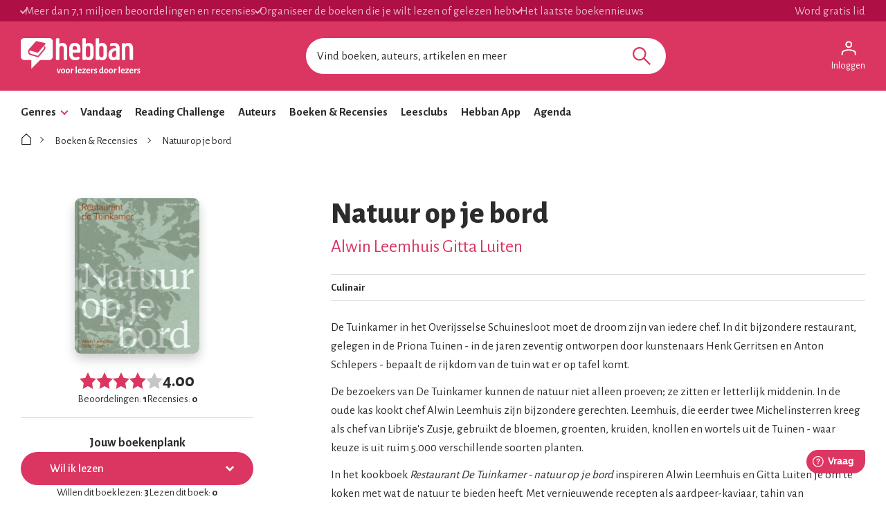

--- FILE ---
content_type: text/html; charset=utf-8
request_url: https://www.hebban.nl/boek/restaurant-de-tuinkamer-alwin-leemhuis
body_size: 77444
content:
<!DOCTYPE html>
<html lang="nl">
	<head prefix="og: http://ogp.me/ns# fb: http://ogp.me/ns/fb# books: http://ogp.me/ns/books#">

		<!-- site information -->
		<meta http-equiv="Content-Type" content="text/html; charset=UTF-8" />

		<!-- app id -->
		<meta name="apple-itunes-app" content="app-id=1053202947" />
		<meta name="google-play-app" content="app-id=nl.dtt.hebban" />

		<!-- facebook -->
		<meta property="fb:app_id" content="429380903860973" />
		<meta property="og:type" content="website" />

			<link rel="canonical" href="https://www.hebban.nl/boek/restaurant-de-tuinkamer-alwin-leemhuis">
<title>Natuur op je bord van Alwin Leemhuis Gitta Luiten </title>
				<meta name="description" content="De Tuinkamer in het Overijsselse Schuinesloot moet de droom zijn van iedere chef. In dit bijzondere restaurant, gelegen in de Priona Tuinen - in de jaren z" />
					<meta property="og:url" content="https://www.hebban.nl/boek/restaurant-de-tuinkamer-alwin-leemhuis">
					<meta property="og:title" content="Natuur op je bord van Alwin Leemhuis Gitta Luiten ">
					<meta property="og:description" content="De Tuinkamer in het Overijsselse Schuinesloot moet de droom zijn van iedere chef. In dit bijzondere restaurant, gelegen in de Priona Tuinen - in de jaren z">
					<meta property="og:image" content="https://static.hebban.nl/covers/00000993/normal/9789464041415.jpeg">
					<meta property="og:image:width" content="721">
					<meta property="og:image:height" content="900">
					<meta property="twitter:card" content="summary">
					<meta property="twitter:title" content="Natuur op je bord van Alwin Leemhuis Gitta Luiten ">
					<meta property="twitter:description" content="De Tuinkamer in het Overijsselse Schuinesloot moet de droom zijn van iedere chef. In dit bijzondere restaurant, gelegen in de Priona Tuinen - in de jaren z">
					<meta property="twitter:image:src" content="https://static.hebban.nl/covers/00000993/normal/9789464041415.jpeg">
	<script type="application/ld+json" data-json-ld-for-pagemetadata>
	{"@context":"http:\/\/schema.org\/","@type":"Book","@id":"https:\/\/www.hebban.nl\/boek\/restaurant-de-tuinkamer-alwin-leemhuis","url":"https:\/\/www.hebban.nl\/boek\/restaurant-de-tuinkamer-alwin-leemhuis","name":"Natuur op je bord","author":{"@type":"Person","name":"Alwin Leemhuis "},"workExample":{"@type":"Book","@id":"https:\/\/www.hebban.nl\/boek\/restaurant-de-tuinkamer-alwin-leemhuis","url":"https:\/\/www.hebban.nl\/boek\/restaurant-de-tuinkamer-alwin-leemhuis","isbn":"9789464041415"},"aggregateRating":{"@type":"AggregateRating","ratingValue":"4","reviewCount":"0","ratingCount":"1"}}</script><script type="application/ld+json" data-json-ld-for-pagemetadata>
	{"@context":"http:\/\/schema.org\/","@type":"BreadcrumbList","itemListElement":[{"@type":"ListItem","name":"Hebban","position":1,"item":"https:\/\/www.hebban.nl\/"},{"@type":"ListItem","name":"Boeken en Recensies","position":2,"item":"https:\/\/www.hebban.nl\/boeken"},{"@type":"ListItem","name":"Natuur op je bord","position":3,"item":"https:\/\/www.hebban.nl\/boek\/restaurant-de-tuinkamer-alwin-leemhuis"}]}</script>
		<link rel="apple-touch-icon-precomposed" sizes="152x152" href="https://www.hebban.nl/style/img/apple/apple-touch-icon-152x152.png">
		<link rel="apple-touch-icon-precomposed" sizes="144x144" href="https://www.hebban.nl/style/img/apple/apple-touch-icon-144x144.png">
		<link rel="apple-touch-icon-precomposed" sizes="120x120" href="https://www.hebban.nl/style/img/apple/apple-touch-icon-120x120.png">
		<link rel="apple-touch-icon-precomposed" sizes="114x114" href="https://www.hebban.nl/style/img/apple/apple-touch-icon-114x114.png">
		<link rel="apple-touch-icon-precomposed" sizes="76x76" href="https://www.hebban.nl/style/img/apple/apple-touch-icon-76x76.png">
		<link rel="apple-touch-icon-precomposed" sizes="72x72" href="https://www.hebban.nl/style/img/apple/apple-touch-icon-72x72.png">
		<link rel="apple-touch-icon-precomposed" sizes="57x57" href="https://www.hebban.nl/style/img/apple/apple-touch-icon-57x57.png">
		<link rel="apple-touch-icon-precomposed" href="https://www.hebban.nl/style/img/apple/apple-touch-icon-152x152.png">

		<!-- AJAX crawling -->
		
		<!-- canonical url -->
		
		<!-- Load font awesome -->
		<link href="https://netdna.bootstrapcdn.com/font-awesome/4.6.0/css/font-awesome.css" rel="stylesheet">

		<!-- load stylesheets -->
		<link href="https://www.hebban.nl/style/css/main.css?v=152" media="screen" rel="stylesheet" >

		<meta name="viewport" content="width=device-width, initial-scale=1, maximum-scale=1" />

		<!-- jquery skin -->
		<link type="text/css" href="https://static.hebban.nl/vendor/jquery_ui/css/ui-hebban/jquery-ui-1.10.4.custom.css" rel="stylesheet" media="screen" />
		<!-- Other dynamic CSS assets -->
					<link type="text/css" href="https://www.hebban.nl/vendor/swiper/swiper-bundle.min.css" rel="stylesheet" media="screen" />		
		<!-- Other  assets -->
       

		
		

					<!-- Google Tag Manager -->
			<script>(function(w,d,s,l,i){w[l]=w[l]||[];w[l].push({'gtm.start':
			new Date().getTime(),event:'gtm.js'});var f=d.getElementsByTagName(s)[0],
			j=d.createElement(s),dl=l!='dataLayer'?'&l='+l:'';j.async=true;j.src=
			'https://www.googletagmanager.com/gtm.js?id='+i+dl;f.parentNode.insertBefore(j,f);
			})(window,document,'script','dataLayer','GTM-MQ6GNFX');</script>
			<!-- End Google Tag Manager -->
		
		<!--{{webads}}-->

		<!-- Google Analtics event catcher -->
		<script>window.ga = window.ga || function(){

		};</script>

		<!-- Simple Analtics event catcher -->
		<script>window.sa_event = window.sa_event || function(event){
			sa_event.q ? sa_event.q.push(event) : sa_event.q=[event];
		};</script>
	</head>


	<body class=" yf" style="" data-use="Menu">

					<!-- Google Tag Manager (noscript) -->
			<noscript><iframe src="https://www.googletagmanager.com/ns.html?id=GTM-MQ6GNFX"
			height="0" width="0" style="display:none;visibility:hidden"></iframe></noscript>
			<!-- End Google Tag Manager (noscript) -->
		
			<div class="yf" data-use="Chatbox"></div>
			<div class="header-banner header-index">
	<div class="header-contain">
		<div class="header-banner__items">
			<span class="header-banner__item header-banner__item--highlite">Meer dan 7,1 miljoen beoordelingen en recensies</span>
			<span class="header-banner__item header-banner__item--highlite">Organiseer de boeken die je wilt lezen of gelezen hebt</span>
			<span class="header-banner__item header-banner__item--highlite">Het laatste boekennieuws</span>
			<a href="https://www.hebban.nl/profile/signup"  class="header-banner__item header-banner__item--donate">Word gratis lid</a>
					</div>
	</div>
</div>

<div class="header-main header-index" >
	<div class="header-contain ">
		<div class="header-main__container">
			<div class="header-main__toggle yf-menu-toggle">
				<svg class="header-main__toggle__icon" xmlns="http://www.w3.org/2000/svg" viewBox="0 0 48 48" height="48" width="48"><path d="M6 36v-3h36v3Zm0-10.5v-3h36v3ZM6 15v-3h36v3Z"/></svg>
			</div>
			<a href="https://www.hebban.nl/" title="Home" class="header-main__logo">
				<img src="https://www.hebban.nl/style/img/logo_hebban_payoff.svg" alt="Hebban" class="hidden-sm-down md:show"><img src="https://www.hebban.nl/style/img/logo_mobile.png" alt="Hebban" class="hidden-md-up md:hidden">
			</a>

			<div class="header-main__search">
				 <div class="yf header-search" data-use="Suggest2" data-template="suggestion" data-url="https://www.hebban.nl/Select/suggest?query={{query}}">


					 <script type="text/html" class="yf" name="suggestion">
						<div class="yf-suggestion header-search__result">
							<span class="yf-go">{{suggestion}}</span>
							<svg version="1.1" width="14" height="14" viewBox="0 0 24 24" class="yf-use header-search__result__use">
								<path  d="M 22.038911,24 2.801556,4.762646 V 22.412451 H 0 V 0 H 22.412451 V 2.801556 H 4.762646 L 24,22.038911 Z"></path>
							</svg>
						</div>
					</script>


					 <form class="yf-form" method="GET" action="https://www.hebban.nl/Search" autocomplete="off">
						<input class="yf-query header-search__input" type="text" name="q" value="" placeholder="Vind boeken, auteurs, artikelen en meer" autocomplete="off">
						<button class="yf-search header-search__button clickable">
							<svg version="1.1" viewBox="0 0 24 24" class="header-search__button__svg">
								<path  d="M 22.447059,24 14.57647,16.129412 c -0.705882,0.611765 -1.529412,1.088235 -2.470588,1.429411 -0.941176,0.341177 -1.941176,0.511765 -2.9999996,0.511765 -2.5411766,0 -4.6941177,-0.882353 -6.4588236,-2.647059 C 0.88235297,13.658823 0,11.529411 0,9.0352941 0,6.5411767 0.88235297,4.4117647 2.6470588,2.6470588 4.4117647,0.88235297 6.5529409,0 9.0705883,0 c 2.4941177,0 4.6176467,0.88235297 6.3705877,2.6470588 1.752941,1.7647059 2.629412,3.8941179 2.629412,6.3882353 0,1.0117649 -0.164706,1.9882359 -0.494118,2.9294119 -0.329412,0.941176 -0.823529,1.823529 -1.482352,2.647059 L 24,22.447059 Z M 9.0705883,15.952941 c 1.9058827,0 3.5294117,-0.67647 4.8705877,-2.029412 1.341177,-1.352941 2.011765,-2.982353 2.011765,-4.8882349 0,-1.9058823 -0.670588,-3.5352939 -2.011765,-4.8882353 C 12.6,2.7941176 10.976471,2.117647 9.0705883,2.117647 c -1.9294116,0 -3.5705881,0.6764706 -4.9235295,2.0294118 -1.3529412,1.3529414 -2.0294118,2.982353 -2.0294118,4.8882353 0,1.9058819 0.6764706,3.5352939 2.0294118,4.8882349 1.3529414,1.352942 2.9941179,2.029412 4.9235295,2.029412 z"></path>
							</svg>
						</button>
					</form>


					<span class="yf-clear header-search__close" style="display: none;">
						<span class="header-search__close__icon">&times;</span>
					</span>

					<div class=" header-search__results yf-suggestions" style="display: none;">
						<div class="header-search__scroll yf-mount"></div>
					</div>

				</div>
			</div>
			<div class="header-main__account">
				<div class="header-account">
						<a href="https://www.hebban.nl/Auth/login?redirect_url=https%3A%2F%2Fwww.hebban.nl%2Fmijnhebban" class="header-account__my header-account__my--login">
		<svg version="1.1" viewBox="0 0 24 24" class="header-account__my__icon">
			<path d="M15.711,4.775c-0.908-0.908-2.075-1.361-3.502-1.361S9.615,3.868,8.708,4.775C7.799,5.684,7.346,6.85,7.346,8.277c0,1.427,0.454,2.593,1.362,3.501c0.908,0.908,2.075,1.362,3.501,1.362s2.594-0.454,3.502-1.362c0.907-0.908,1.362-2.075,1.362-3.501C17.073,6.85,16.619,5.684,15.711,4.775z M14.3,10.368c-0.552,0.551-1.247,0.827-2.091,0.827c-0.843,0-1.54-0.275-2.091-0.827C9.566,9.817,9.291,9.12,9.291,8.277c0-0.843,0.275-1.54,0.827-2.091c0.551-0.551,1.248-0.827,2.091-0.827c0.844,0,1.539,0.276,2.091,0.827c0.553,0.551,0.827,1.248,0.827,2.091C15.127,9.12,14.852,9.817,14.3,10.368z"/>
			<path d="M21.968,18.393c-0.41-0.583-0.95-1.026-1.619-1.329c-1.449-0.627-2.832-1.107-4.15-1.442c-1.319-0.336-2.649-0.503-3.989-0.503c-1.34,0-2.675,0.162-4.004,0.486c-1.33,0.325-2.719,0.812-4.167,1.459C3.39,17.366,2.861,17.81,2.45,18.393c-0.411,0.584-0.616,1.286-0.616,2.108v3.048h1.945v-3.048c0-0.346,0.098-0.677,0.292-0.988c0.194-0.313,0.443-0.547,0.746-0.696c1.362-0.672,2.626-1.129,3.794-1.379c1.167-0.25,2.367-0.374,3.599-0.374c1.232,0,2.421,0.124,3.566,0.373c1.146,0.249,2.411,0.708,3.794,1.378c0.303,0.151,0.557,0.383,0.764,0.697c0.204,0.313,0.307,0.644,0.307,0.989v3.048h1.944v-3.048C22.584,19.679,22.38,18.977,21.968,18.393z"/>
		</svg>
		<div class="header-account__my__text">Inloggen</div>
	</a>

	<div class="yf" data-use="gtm.Event" data-name="page.view" data-data="{&quot;user.uid&quot;:null,&quot;user.signed_in&quot;:false}"></div>

				</div>
			</div>
		</div>
	</div>
</div>
<div class="header-nav header-index">
	<div class="header-nav__overlay yf-menu-overlay" style="display: none;"></div>
	<div class="header-nav__container yf-menu-container" style="">
		<div class="header-nav__close yf-menu-close" >
			<span class="header-nav__close__icon">&times;</span>
		</div>
		<nav class="header-nav__menu">
			<ul class="header-nav__list">
				<li class="header-nav__list__item yf-menu-section" >
					<a href="#" title="Alle elementen" class="header-nav__list__link">Genres</a>
					<span class="header-nav__list__expand clickable">
						<i class="header-nav__list__expand__icon " y-name="collapsed"></i>
					</span>
					<ul class="header-nav__list header-nav__list--depth-1 yf-menu-items" y-name="items" style="display:none;">
						<li class="header-nav__list__item">
							<a href="https://www.hebban.nl/boeken?filter=genregroup[]=5" title="Literatuur &  romans" class="header-nav__link">Literatuur &  romans</a>
						</li>
						<li class="header-nav__list__item">
							<a href="https://www.hebban.nl/boeken?filter=genregroup[]=1" title="Thrillers & Spanning" class="header-nav__link">Thrillers & Spanning</a>
						</li>
						<li class="header-nav__list__item">
							<a href="https://www.hebban.nl/boeken?filter=genregroup[]=17" title="Feelgood" class="header-nav__link">Feelgood</a>
						</li>
						<li class="header-nav__list__item">
							<a href="https://www.hebban.nl/boeken?filter=genregroup[]=6" title="Fantasy & SF" class="header-nav__link">Fantasy & SF</a>
						</li>
						<li class="header-nav__list__item">
							<a href="https://www.hebban.nl/boeken?filter=genregroup[]=4" title="Young Adult" class="header-nav__link">Young Adult</a>
						</li>
						<li class="header-nav__list__item">
							<a href="https://www.hebban.nl/boeken?filter=genregroup[]=7" title="Junior" class="header-nav__link">Junior</a>
						</li>
						<li class="header-nav__list__item">
							<a href="https://www.hebban.nl/boeken?filter=genregroup[]=15" title="Non-Fictie" class="header-nav__link">Non-Fictie</a>
						</li>
						<li class="header-nav__list__item">
							<a href="https://www.hebban.nl/boeken?filter=genregroup[]=8" title="Culinair" class="header-nav__link">Culinair</a>
						</li>
					</ul>
				</li>

				

				<li class="header-nav__list__item">
					<a href="https://www.hebban.nl/vandaag" title="Vandaar" class="header-nav__list__link">Vandaag</a>
				</li>
				<li class="header-nav__list__item">
					<a href="https://www.hebban.nl/challenge" title="Reading Challenge" class="header-nav__list__link">Reading Challenge</a>
				</li>
				<li class="header-nav__list__item">
					<a href="https://www.hebban.nl/auteurs" title="Auteurs" class="header-nav__list__link">Auteurs</a>
				</li>
				<li class="header-nav__list__item">
					<a href="https://www.hebban.nl/boeken" title="Boeken & Recensies" class="header-nav__list__link">Boeken & Recensies</a>
				</li>
				<li class="header-nav__list__item">
					<a href="https://www.hebban.nl/leesclubs" title="Leesclubs" class="header-nav__list__link">Leesclubs</a>
				</li>
				<li class="header-nav__list__item">
					<a href="https://www.hebban.nl/app" title="Hebban App" class="header-nav__list__link">Hebban App</a>
				</li>
				<li class="header-nav__list__item">
					<a href="https://www.hebban.nl/agenda" title="Agenda" class="header-nav__list__link">Agenda</a>
				</li>
			</ul>
		</nav>
	</div>
</div>

	

	<div class="content-row">
				
		

<div class="yf" data-use="gtm.Event" data-name="work.view" data-data="{&quot;work.title&quot;:&quot;Natuur op je bord&quot;,&quot;work.author&quot;:&quot;Alwin Leemhuis Gitta Luiten &quot;,&quot;work.genres&quot;:[&quot;Culinair&quot;],&quot;work.rating_avg&quot;:&quot;4&quot;,&quot;work.rating_sum&quot;:&quot;1&quot;,&quot;work.reviews&quot;:&quot;0&quot;,&quot;work.reading&quot;:&quot;0&quot;,&quot;work.to_read&quot;:&quot;3&quot;,&quot;work.read&quot;:&quot;1&quot;}"></div>

<!-- icons -->
<div hidden>	
	<svg>
		<defs>
			<symbol id="icon-comment" viewBox="0 0 24 24">
				<path d="m 19.540575,18.023324 0.54041,-0.887682 c 0.918101,-1.50785 1.416303,-3.281306 1.416303,-5.135627 0,-5.4290913 -4.355592,-9.816834 -9.507084,-9.816834 -5.1515361,0 -9.5070259,4.3877427 -9.5070259,9.816834 0,5.429047 4.3554898,9.816804 9.5070259,9.816804 1.751697,0 3.395341,-0.490051 4.964175,-1.456327 l 0.887972,-0.546814 2.669885,0.942115 z m 4.139894,5.12509 c 0.07539,0.23229 0,0.464581 -0.150931,0.619296 -0.07539,0.07743 -0.226178,0.15486 -0.377108,0.15486 H 22.926252 L 18.099239,22.219398 C 16.213698,23.380704 14.177373,24 11.990204,24 5.5794527,24 0.3,18.580617 0.3,12.000015 0.3,5.4193685 5.5794527,0 11.990204,0 c 6.410751,0 11.690265,5.4193685 11.690265,12.000015 0,2.245168 -0.603432,4.412849 -1.734756,6.271027 z"/>
			</symbol>
			<symbol id="icon-like" viewBox="0 0 24 24">
				<path d="m 23.989812,10.992997 c 0,0 0.355324,-3.0082867 -3.130948,-3.3524721 v 0 c -0.936141,0 -5.027829,0 -6.137532,-0.00133 0.22686,-1.2086508 0.266493,-3.0603145 -0.122997,-5.0974114 l -1.981612,0.5229483 c 0.520685,2.7254675 -0.814512,6.5728724 -0.814512,6.5728724 l 1.575724,0.00133 v 0 c 1.559324,0.00133 6.544788,0.00133 7.480929,0.00133 0.118897,0 0.460555,0.068037 0.732514,0.2708125 0.210461,0.1574183 0.400422,0.4015493 0.35669,0.9111573 h 0.0014 v 0 h -0.0014 l -0.0027,0.01067 c -0.041,0.42823 -0.244627,0.635008 -0.453721,0.765745 -0.25556,0.158752 -0.517953,0.193438 -0.49062,0.19077 l -3.864828,0.380204 3.55597,1.530157 c 0.400422,0.173427 1.027705,0.433567 0.825444,1.057903 -0.07106,0.217451 -0.911542,0.474923 -0.911542,0.474923 l -0.271959,1.917032 c -0.0027,0.0027 -0.0027,0.004 -0.0027,0.004 0,0 -0.0014,-0.0013 -0.0027,-0.0013 0.01367,0.0067 0.49062,0.149414 0.444155,0.81644 -0.03417,0.504271 -0.813145,0.545627 -0.829544,0.545627 -0.0068,0 -0.0082,0 -0.0096,0 0,0 0.0027,0 0.0041,0.0013 0.0014,0 0.0014,0 0.0041,0 0.0014,0 0.0027,0 0.0027,0 0,0 0,0.0027 0,0.008 v -0.008 l -0.509752,1.883681 c -0.0041,0.0053 -0.0055,0.008 -0.0055,0.008 0.01367,0.008 0.445521,0.51361 0.36079,0.807101 -0.22686,0.776418 -0.638216,0.765746 -1.097403,0.768414 v 0 c -0.363524,0.0027 -8.313207,-0.01734 -9.8738975,0.01334 C 7.530129,22.021591 6.3917267,21.798802 5.3612881,21.211819 L 3.8197302,20.332679 V 21.99891 H 2.0499441 V 9.6522748 H 3.8183625 V 12.743272 L 5.3640204,11.85346 v 0 C 6.4012921,11.257139 7.6572245,10.160548 8.7163623,8.9438934 9.764567,7.7405788 10.743074,6.2757901 11.066965,4.9083872 v 0 0 c 0.177662,-0.748403 0.362157,-1.8263167 0.441421,-2.6000667 v 0 c 0.0041,-0.038688 0.322525,-0.3054978 0.401789,-0.3068319 v 0 0 c 0.07517,-0.00133 0.180395,0.022679 0.315692,0.1707586 0.148962,0.1627543 0.307491,0.4549116 0.390856,0.8924806 L 14.632501,2.6978636 C 14.379675,1.3811546 13.481799,-0.02760397 11.874643,4.1111922e-4 v 0 c 0,0 0,0 0,0 v 0 0 C 10.728041,0.02175594 9.595105,0.88622141 9.4693751,2.1068787 v 0.00133 0 c -0.071065,0.6843684 -0.2405268,1.679571 -0.3990558,2.350599 v 0 C 8.8571251,5.3592966 8.1314449,6.5279259 7.1543049,7.6498633 6.7169835,8.1528008 6.2550627,8.6090464 5.8068083,9.0092619 5.6400795,8.3302296 5.0988943,7.6511973 4.1791527,7.6511973 H 1.6891539 C 0.56988446,7.6511973 0,8.6570723 0,9.4468309 V 22.203032 C 0,22.995459 0.57125109,24 1.6891539,24 h 2.4899988 c 0.5329855,0 0.9375078,-0.232125 1.2190334,-0.5563 1.1165362,0.425563 2.2795378,0.576311 3.4603056,0.553632 1.5319913,-0.02935 9.4762083,-0.01067 9.8479313,-0.01334 h 0.0014 c 1.190334,-0.008 2.425767,-0.612329 2.994285,-2.050437 v 0 c 0.302025,-0.765746 0.204994,-1.420765 -0.0287,-1.941045 0.464654,-0.3095 0.897875,-0.789759 1.089203,-1.544832 v 0 c 0.187228,-0.737731 0.04783,-1.339388 -0.202261,-1.816978 0.464654,-0.334847 0.784445,-0.789759 0.941608,-1.370071 0.394956,-1.460787 -0.459188,-2.231868 -0.501553,-2.285231 0.487886,-0.42823 0.910175,-1.064573 0.989439,-1.9824 z"/>
			</symbol>
			<symbol id="icon-like-full" viewBox="0 0 24 24">
				<path d="m 23.989812,10.992997 c 0,0 0.355324,-3.0082867 -3.130948,-3.3524721 v 0 c -0.936141,0 -5.027829,0 -6.137532,-0.00133 0.22686,-1.2086508 0.300659,-2.9042344 -0.08883,-4.9413313 l -1e-6,0 C 14.379675,1.3811546 13.481799,-0.02760397 11.874643,4.1111922e-4 v 0 0 0 0 C 10.728041,0.02175594 9.595105,0.88622141 9.4693751,2.1068787 v 0.00133 0 c -0.071065,0.6843684 -0.2405268,1.679571 -0.3990558,2.350599 v 0 C 8.8571251,5.3592966 8.1314449,6.5279259 7.1543049,7.6498633 6.7169835,8.1528008 6.2550627,8.6090464 5.8068083,9.0092619 5.6400795,8.3302296 5.0988943,7.6511973 4.1791527,7.6511973 H 1.6891539 C 0.56988446,7.6511973 0,8.6570723 0,9.4468309 V 22.203032 C 0,22.995459 0.57125109,24 1.6891539,24 h 2.4899988 c 0.5329855,0 0.9375078,-0.232125 1.2190334,-0.5563 1.1165362,0.425563 2.2795378,0.576311 3.4603056,0.553632 1.5319913,-0.02935 9.4762083,-0.01067 9.8479313,-0.01334 h 0.0014 c 1.190334,-0.008 2.425767,-0.612329 2.994285,-2.050437 v 0 c 0.302025,-0.765746 0.204994,-1.420765 -0.0287,-1.941045 0.464654,-0.3095 0.897875,-0.789759 1.089203,-1.544832 v 0 c 0.187228,-0.737731 0.04783,-1.339388 -0.202261,-1.816978 0.464654,-0.334847 0.784445,-0.789759 0.941608,-1.370071 0.394956,-1.460787 -0.459188,-2.231868 -0.501553,-2.285231 0.487886,-0.42823 0.910175,-1.064573 0.989439,-1.9824 z"/>
			</symbol>
			<symbol id="icon-star" viewBox="0 0 24 24">
				<path d="M 11.999982,19.900282 4.5835926,24 6.0000056,15.316728 0,9.167174 8.2917929,7.9002985 11.999982,0 15.708247,7.9002985 24,9.167174 17.999991,15.316728 19.416404,24 Z" />
			</symbol>			
			<symbol id="icon-star-half" viewBox="0 0 24 24">
				<<path d="M24,9.167L15.708,7.9L12,0L8.292,7.9L0,9.167l6,6.149L4.583,24L12,19.9l7.416,4.1L18,15.316L24,9.167z M18.097,22.128l-5.613-3.104L12,18.756V2.352l2.804,5.974l0.227,0.484l0.527,0.081l6.369,0.972l-4.642,4.756l-0.354,0.36 l0.082,0.498L18.097,22.128z"/>
			</symbol>			
			<symbol id="icon-check" viewBox="0 0 24 24">
				<path d="M 0,13.373 3.3201306,9.918 8.2259065,15.063 20.692769,2 24,5.461 8.2229297,22 Z"/>
			</symbol>
			<symbol id="icon-arrow-down" viewBox="0 0 24 24">
				<path d="M 12,12.983 20.483,4.5 24,8.017 12,20.017 0,8.017 3.517,4.5 Z"/>
			</symbol>				
			<symbol id="icon-arrow-right" viewBox="0 0 24 24">
				<path d="M 12.7245,12 4.2415,3.517 7.7585,0 l 12,12 -12,12 -3.517,-3.517 z"/>
			</symbol>				
			<symbol id="icon-arrow-left" viewBox="0 0 24 24">
				<path d="M 11.2755,12 19.7585,3.517 16.2415,0 l -12,12 12,12 3.517,-3.517 z"/>
			</symbol>				
			<symbol id="icon-home" viewBox="0 0 24 24">
				<path d="M 11.998806,0 11.509254,0.44685991 2,9.091788 V 24 H 22 V 9.091788 C 18.376428,5.795152 15.569051,3.2447797 11.998806,0 Z m 0,1.9951691 c 2.892888,2.6295085 5.532899,5.0278032 8.534926,7.7560394 V 22.51691 H 3.4662688 V 9.7512085 Z"/>
			</symbol>				
			<symbol id="icon-circle-checked" viewBox="0 0 24 24">
				<path d="M 10.26557,17.569918 18.556992,9.2784959 16.695652,7.4171563 10.26557,13.847239 7.1351351,10.716804 5.3019976,12.578143 Z M 11.985899,24 Q 9.5041128,24 7.3184489,23.06933 5.132785,22.13866 3.4970623,20.502938 1.8613396,18.867215 0.9306698,16.681551 0,14.495887 0,12.014101 0,9.5041128 0.9306698,7.3184489 1.8613396,5.132785 3.4970623,3.5111633 5.132785,1.8895417 7.3184489,0.94477086 9.5041128,0 11.985899,0 14.495887,0 16.681551,0.94477086 18.867215,1.8895417 20.488837,3.5111633 22.110458,5.132785 23.055229,7.3184489 24,9.5041128 24,12.014101 q 0,2.481786 -0.944771,4.66745 -0.944771,2.185664 -2.566392,3.821387 Q 18.867215,22.13866 16.681551,23.06933 14.495887,24 11.985899,24 Z m 0,-2.650999 q 3.891892,0 6.613396,-2.721504 2.721504,-2.721504 2.721504,-6.613396 0,-3.8918918 -2.721504,-6.6133959 -2.721504,-2.7215042 -6.613396,-2.7215042 -3.8918919,0 -6.6133961,2.7215042 -2.7215041,2.7215041 -2.7215041,6.6133959 0,3.891892 2.7215041,6.613396 2.7215042,2.721504 6.6133961,2.721504 z m 0,-9.3349 z"/>
			</symbol>				
			<symbol id="icon-circle" viewBox="0 0 24 24">
				<path d="M 11.985899,24 C 10.331375,24 8.7755582,23.689777 7.3184489,23.06933 5.8613396,22.448883 4.5875441,21.593419 3.4970623,20.502938 2.4065805,19.412456 1.5511163,18.13866 0.9306698,16.681551 0.31022327,15.224442 0,13.668625 0,12.014101 0,10.340776 0.31022327,8.7755582 0.9306698,7.3184489 1.5511163,5.8613396 2.4065805,4.5922444 3.4970623,3.5111633 4.5875441,2.4300822 5.8613396,1.5746181 7.3184489,0.94477086 8.7755582,0.31492362 10.331375,0 11.985899,0 c 1.673325,0 3.238543,0.31492362 4.695652,0.94477086 1.457109,0.62984724 2.726205,1.48531134 3.807286,2.56639244 1.081081,1.0810811 1.936545,2.3501763 2.566392,3.8072856 C 23.685076,8.7755582 24,10.340776 24,12.014101 c 0,1.654524 -0.314924,3.210341 -0.944771,4.66745 -0.629847,1.457109 -1.485311,2.730905 -2.566392,3.821387 -1.081081,1.090481 -2.350177,1.945945 -3.807286,2.566392 C 15.224442,23.689777 13.659224,24 11.985899,24 Z m 0,-2.650999 c 2.594595,0 4.79906,-0.907168 6.613396,-2.721504 1.814336,-1.814336 2.721504,-4.018801 2.721504,-6.613396 0,-2.5945945 -0.907168,-4.7990598 -2.721504,-6.6133959 -1.814336,-1.8143361 -4.018801,-2.7215042 -6.613396,-2.7215042 -2.5945946,0 -4.79906,0.9071681 -6.6133961,2.7215042 -1.8143361,1.8143361 -2.7215041,4.0188014 -2.7215041,6.6133959 0,2.594595 0.907168,4.79906 2.7215041,6.613396 1.8143361,1.814336 4.0188015,2.721504 6.6133961,2.721504 z"/>
			</symbol>				
			<symbol id="icon-circle-add" viewBox="0 0 24 24">
				<path d="m 11.055229,17.823737 h 2.030552 v -4.681551 h 4.709754 V 11.111633 H 13.085781 V 6.2044653 H 11.055229 V 11.111633 H 6.1762632 v 2.030553 H 11.055229 Z M 11.985899,24 Q 9.5041128,24 7.3184489,23.06933 5.132785,22.13866 3.4970623,20.502938 1.8613396,18.867215 0.9306698,16.695652 0,14.524089 0,12.014101 0,9.5041128 0.9306698,7.3184489 1.8613396,5.132785 3.4970623,3.5111633 5.132785,1.8895417 7.3043478,0.94477086 9.4759107,0 11.985899,0 14.495887,0 16.681551,0.94477086 18.867215,1.8895417 20.488837,3.5111633 22.110458,5.132785 23.055229,7.3184489 24,9.5041128 24,12.014101 q 0,2.509988 -0.944771,4.681551 -0.944771,2.171563 -2.566392,3.793185 -1.621622,1.621621 -3.807286,2.566392 Q 14.495887,24 11.985899,24 Z"/>
			</symbol>				
			<symbol id="icon-edit" viewBox="0 96 960 960">
				<path d="M210.154 852h52.461l361.387-361.386-52.461-52.462-361.387 361.387V852Zm549.152-404.77L615.309 302.463l45.154-45.153q19.615-19.615 45.845-19.615t45.845 19.615l52.692 52.691q18.615 18.615 18.23 46.23-.385 27.615-19 46.23l-44.769 44.769Zm-44.383 43.999-424.77 424.77H146.156V772.001l424.769-424.77 143.998 143.998Zm-116.844-26.538-26.538-26.539 52.461 52.462-25.923-25.923Z"/>
			</symbol>				
			<symbol id="icon-trash" viewBox="0 96 960 960">
				<path d="M309.37 920.131q-34.483 0-58.742-24.259t-24.259-58.742v-474.5h-53.5v-83H378.5v-53.5h202.522v53.5h206.109v83h-53.5v474.066q0 35.217-24.259 59.326t-58.742 24.109H309.37ZM650.63 362.63H309.37v474.5h341.26v-474.5ZM379.696 767.761h77.5v-336h-77.5v336Zm123.108 0h77.5v-336h-77.5v336ZM309.37 362.63v474.5-474.5Z"/>
			</symbol>				
			<symbol id="icon-undo" viewBox="0 0 24 24">
				 <path d="m 4.49563,23.222 v -3.34257 h 10.63374 q 2.23499,0 3.88155,-1.40777 1.64652,-1.40777 1.64652,-3.53262 0,-2.12484 -1.64652,-3.53262 Q 17.36436,9.99866 15.12937,9.99866 H 6.35615 L 9.97419,13.61671 7.63616,15.95475 0,8.32737 7.63616,0.7 9.97419,3.03804 6.35615,6.65609 h 8.77322 q 3.64199,0 6.25631,2.37558 Q 24,11.40723 24,14.93904 24,18.47086 21.38568,20.84642 18.77136,23.222 15.12937,23.222 Z" />
			</symbol>				
			<symbol id="icon-lock" viewBox="0 0 24 24">
				 <path d="m 5.91673,7.53339 h 9.23696 V 5.78316 c 0,-0.7962267 -0.271767,-1.47302 -0.8153,-2.03038 -0.543533,-0.5573667 -1.211687,-0.83605 -2.00446,-0.83605 -0.792773,0 -1.460927,0.2786833 -2.00446,0.83605 -0.5435333,0.55736 -0.8153,1.2341533 -0.8153,2.03038 H 6.59742 c 0,-1.6055133 0.5572967,-2.97075 1.67189,-4.09571 C 9.3839167,0.56248333 10.73879,0 12.33393,0 c 1.59514,0 2.950013,0.56248333 4.06462,1.68745 1.114593,1.12496 1.67189,2.4901967 1.67189,4.09571 v 1.75023 h 0.68069 c 0.802113,0 1.48876,0.2855967 2.05994,0.85679 0.571193,0.5712 0.85679,1.2578467 0.85679,2.05994 v 10.63313 c 0,0.802107 -0.285597,1.48876 -0.85679,2.05996 C 20.23989,23.714403 19.553243,24 18.75113,24 H 5.91673 C 5.1146167,24 4.42797,23.714403 3.85679,23.14321 3.2855967,22.57201 3,21.885357 3,21.08325 V 10.45012 C 3,9.6480267 3.2855967,8.96138 3.85679,8.39018 4.42797,7.8189867 5.1146167,7.53339 5.91673,7.53339 Z m 0,13.54986 h 12.8344 V 10.45012 H 5.91673 Z m 0,0 V 10.45012 Z" />
			</symbol>				
		</defs>
	</svg>
</div>


		<div style="display:none" data-use="banner.Cpnb" class="yf banner  mb-2 banner--wrapped">
				<div class="banner__wrap ">
			<ins class="aso-zone" data-zone="75938"></ins>
		</div>
	</div>


<div class="container mb-6">
	<div class="breadcrumbs">
		<a href="/" class="breadcrumbs__breadcrumb breadcrumbs__breadcrumb--home">
			<svg class="breadcrumbs__home icon"><use href="#icon-home"></use></svg>
		</a>
		<a href="https://www.hebban.nl/boeken" class="breadcrumbs__breadcrumb">
			Boeken & Recensies
		</a>
		<span class="breadcrumbs__breadcrumb breadcrumbs__breadcrumb--current">
			Natuur op je bord		</span>
	</div>
</div>

<div class="container mb-6">
	<div class="layout">
		<div class="layout__main">
			<section class="text-center sm:text-left" style="order:1">
				<h1 class="work-title mb-1 ">Natuur op je bord</h1>
								<div class="work-title__author mb-3 text-primary"><a itemprop="author" title="alwin-leemhuis"  href="https://www.hebban.nl/auteur/alwin-leemhuis">Alwin Leemhuis</a> <a itemprop="author" title="gitta-luiten"  href="https://www.hebban.nl/auteur/gitta-luiten">Gitta Luiten</a> </div>
			</section>

			<section class="sm:border-top sm:border-bottom py-1 mb-3" style="order:2">
				<div class="line line--justify line--middle">

																	<a class="part grow text-sm text-bold sm:show" href="https://www.hebban.nl/boek?filter=genregroup[]=8">
							Culinair						</a>
					
					
					
					
									</div>
			</section>


			<main class="stack" style="order:2">
				<div class="mb-2 wysiwyg">

					<p>De Tuinkamer in het Overijsselse Schuinesloot moet de droom zijn van iedere chef. In dit bijzondere restaurant, gelegen in de Priona Tuinen - in de jaren zeventig ontworpen door kunstenaars Henk Gerritsen en Anton Schlepers - bepaalt de rijkdom van de tuin wat er op tafel komt.</p>
<p>De bezoekers van De Tuinkamer kunnen de natuur niet alleen proeven; ze zitten er letterlijk middenin. In de oude kas kookt chef Alwin Leemhuis zijn bijzondere gerechten. Leemhuis, die eerder twee Michelinsterren kreeg als chef van Librije's Zusje, gebruikt de bloemen, groenten, kruiden, knollen en wortels uit de Tuinen - waar keuze is uit ruim 5.000 verschillende soorten planten.</p>
<p>In het kookboek <em>Restaurant De Tuinkamer - natuur op je bord</em> inspireren Alwin Leemhuis en Gitta Luiten je om te koken met wat de natuur te bieden heeft. Met vernieuwende recepten als aardpeer-kaviaar, tahin van zonnebloempitten, in walnootolie gegaarde zeeduivel en sappen van vlierbloesem, dahlia en chrysant. En met tips over hoe je die planten kweekt (of je nu een (moes)tuin hebt of een balkon). <em>De Tuinkamer - natuur op je bord</em> is een kookboek en (moes)tuingids in &eacute;&eacute;n.</p>
				</div>


				<div class="yf" data-use="work.Details">
					<div class="work-specs border-top yf-details" style="display:none">
																			<div class="work-specs__group">
								<h4 class="work-specs__title">Genre</h4>
																	<a href="https://www.hebban.nl/genre/eten-koken" class="work-specs__value work-specs__link">Culinair</a>
																<div class="work-specs__value">
																			Eten en drinken algemeen																	</div>
							</div>
						

						
						
						
						
													<div class="work-specs__group">
								<h4 class="work-specs__title">Aantal pagina&rsquo;s</h4>
								<div class="work-specs__value">256</div>
							</div>
						
													<div class="work-specs__group">
								<h4 class="work-specs__title">Uitgeverij</h4>
								<div class="work-specs__value">Fontaine uitgevers</div>
							</div>
						

													<div class="work-specs__group">
								<h4 class="work-specs__title">Eerste editie</h4>
								<div class="work-specs__value">11 augustus 2022</div>
							</div>
						
													<div class="work-specs__group">
								<h4 class="work-specs__title">Laatste editie</h4>
								<div class="work-specs__value">11 augustus 2022</div>
							</div>
						

													<div class="work-specs__group">
								<h4 class="work-specs__title">ISBN</h4>
								<div class="work-specs__value line line--gap-1">
																																							<span itemprop="isbn">9789464041415</span>
																																																																																					</div>
							</div>
						

						<div class="work-specs__group">
							<h4 class="work-specs__title">Komt voor in</h4>

																													<div class="work-specs__value">
									<a href="https://www.hebban.nl/lijsten?filter=work=429642" class="work-specs__link">
										Lijsten
									</a> (1)
								</div>
														
															<a href="https://www.hebban.nl/mijnhebban/content/topic/create?work_id=429642" class="work-specs__link">
									Start topic
								</a>
													</div>

						<div class="work-specs__group">
							<h4 class="work-specs__title">Boekinformatie</h4>
							<a href="https://www.hebban.nl/aanvullen/restaurant-de-tuinkamer-alwin-leemhuis" class="work-specs__value work-specs__link">Wijzigen</a>
						</div>

											</div>

					<div class="more mb-4">
						<div class="button button--outline yf-show">
							<svg class="button__icon"><use href="#icon-arrow-down"></use></svg>
							<span class="button__text">Toon details</span>
						</div>
						<div class="button button--outline yf-hide" style="display:none;">
							<svg class="button__icon icon icon--rotate-180 icon--sm"><use href="#icon-arrow-down"></use></svg>
							<span class="button__text">Verberg details</span>
						</div>
					</div>
				</div>
			</main>

			<section style="order:2">
				<div class="mb-4 sm:show" >
					<div class="yf" data-use="Slider">
					<div class="yf-slide"
			 style="
				display:none;
				position: relative;
				padding-top: 25.667%;
				width: 100%;
				">
			<a
				href="https://www.hebban.nl/newsroom/start-inzenden-titels-hebban-thrillerprijs-2026"
				target="_self"
				style="
					display: block;
					position: absolute;
					top: 0;
					bottom: 0;
					height: 100%;
					width: 100%;
					background-size: cover;
					background-repeat: no-repeat;
					background-image: url(https://static.hebban.nl/files/images/featured2/588b3ae90cfd9b5b5b811c6748b4cff0.jpg);
					background-position: center;
				">
			</a>
		</div>
					<div class="yf-slide"
			 style="
				display:none;
				position: relative;
				padding-top: 25.667%;
				width: 100%;
				">
			<a
				href="https://www.hebban.nl/challenge"
				target="_self"
				style="
					display: block;
					position: absolute;
					top: 0;
					bottom: 0;
					height: 100%;
					width: 100%;
					background-size: cover;
					background-repeat: no-repeat;
					background-image: url(https://static.hebban.nl/files/images/featured2/8f847cd6a71093e583b23e15459c5505.jpg);
					background-position: center;
				">
			</a>
		</div>
	</div>				</div>
			</section>

			<section style="order:3" class="mb-4">

				

				

				<span style="position: relative"><span style="margin-top: -300px; position: absolute" id="review"></span></span>
				

					<h2 class="ext-xl text-extrabold mb-1 mt-3  text-2xl ">Schrijf een recensie</h2>
					<div class="line mb-3">
						<a href="https://www.hebban.nl/Auth/create?redirect_url=https%3A%2F%2Fwww.hebban.nl%2Fboek%2Frestaurant-de-tuinkamer-alwin-leemhuis" class="button button--sm" title="Registreren">Registreren</a>
						<a href="https://www.hebban.nl/Auth/login?redirect_url=https%3A%2F%2Fwww.hebban.nl%2Fboek%2Frestaurant-de-tuinkamer-alwin-leemhuis" class="button button--primary button--sm" title="Inloggen">
							<svg class="button__icon"><use href="#icon-lock"></use></svg>
							<span class="button__text">Inloggen</span>
						</a>
					</div>
							</section>


			<!-- challenge banner -->
			<section style="order:3">
				<div class="work-challenge mb-4">
					<div class="work-challenge__cover cover cover--w-1">
						<img class="cover__img" src="https://static.hebban.nl/covers/00000993/normal/9789464041415.jpeg" loading="lazy" />
					</div>
					<div class="work-challenge__text">
						Is <span class="work-challenge__primary">Natuur op je bord</span> het boek voor jouw <span class="work-challenge__primary">Reading Challenge</span>?
					</div>
					<a class="work-challenge__button button button--outline" href="https://www.hebban.nl/challenge2026">
						<span class="button__text">Op naar de challenge</span>
						<svg class="button__icon"><use href="#icon-arrow-right"></use></svg>
					</a>
				</div>
			</section>



			<section style="order:5; ">
									<h3 class="text-xl text-extrabold mb-3">Populaire boeken in hetzelfde genre</h3>
					<div class="mb-5">
						
<div class="yf swiper " data-use="work.Swiper">
	<div class="yf-swiper ">
		<div class="swiper-wrapper">
							<div class="swiper-slide">
					<a href="https://www.hebban.nl/boek/afvallen-was-nog-nooit-zo-leuk-sabrina-koudijs"  class="stack stack--center clickable">
	<div class="cover cover--fill cover--h-3 mb-3 ">
		<img class="cover__img" src="https://static.hebban.nl/covers/00001611/thumb/9789043940962_6878966edba7a.jpg" loading="lazy">
	</div>
			<div class="text text-sm text-bold text-center">
			Afvallen was nog nooit zo leuk		</div>
				<div class="text text-sm  text-center">
			Sabrina Koudijs 		</div>
				<span class="stars ">
						<svg class="stars__star stars__star--full"><use href="#icon-star"></use></svg>
								<svg class="stars__star stars__star--full"><use href="#icon-star"></use></svg>
								<svg class="stars__star stars__star--full"><use href="#icon-star"></use></svg>
								<svg class="stars__star stars__star--full"><use href="#icon-star"></use></svg>
								<svg class="stars__star"><use href="#icon-star"></use></svg>
			</span>	</a>				</div>
							<div class="swiper-slide">
					<a href="https://www.hebban.nl/boek/voedingsweetjes-jouw-praktische-gids-in-de-supermarkt-leroy-van-de-ree"  class="stack stack--center clickable">
	<div class="cover cover--fill cover--h-3 mb-3 ">
		<img class="cover__img" src="https://static.hebban.nl/covers/00001755/thumb/9789043928489_6929418642bfe.jpg" loading="lazy">
	</div>
			<div class="text text-sm text-bold text-center">
			Voedingsweetjes - Jouw praktische gids in de supermarkt		</div>
				<div class="text text-sm  text-center">
			Leroy van de Ree 		</div>
				<span class="stars ">
						<svg class="stars__star stars__star--full"><use href="#icon-star"></use></svg>
								<svg class="stars__star stars__star--full"><use href="#icon-star"></use></svg>
								<svg class="stars__star stars__star--full"><use href="#icon-star"></use></svg>
								<svg class="stars__star stars__star--full"><use href="#icon-star-half"></use></svg>
								<svg class="stars__star"><use href="#icon-star"></use></svg>
			</span>	</a>				</div>
							<div class="swiper-slide">
					<a href="https://www.hebban.nl/boek/succesvolle-afvallers-dieten-niet-mieke-kosters"  class="stack stack--center clickable">
	<div class="cover cover--fill cover--h-3 mb-3 ">
		<img class="cover__img" src="https://static.hebban.nl/covers/00001076/thumb/9789048867974.jpg" loading="lazy">
	</div>
			<div class="text text-sm text-bold text-center">
			Succesvolle afvallers diëten niet		</div>
				<div class="text text-sm  text-center">
			Mieke Kosters 		</div>
				<span class="stars ">
						<svg class="stars__star stars__star--full"><use href="#icon-star"></use></svg>
								<svg class="stars__star stars__star--full"><use href="#icon-star"></use></svg>
								<svg class="stars__star stars__star--full"><use href="#icon-star"></use></svg>
								<svg class="stars__star stars__star--full"><use href="#icon-star"></use></svg>
								<svg class="stars__star"><use href="#icon-star"></use></svg>
			</span>	</a>				</div>
							<div class="swiper-slide">
					<a href="https://www.hebban.nl/boek/super-simple-very-tasty-sepp-van-dijk"  class="stack stack--center clickable">
	<div class="cover cover--fill cover--h-3 mb-3 ">
		<img class="cover__img" src="https://static.hebban.nl/covers/00001607/thumb/9789048875511_6870aca0e5fa9.jpg" loading="lazy">
	</div>
			<div class="text text-sm text-bold text-center">
			Super simple, very tasty		</div>
				<div class="text text-sm  text-center">
			Sepp Van Dijk 		</div>
				<span class="stars ">
						<svg class="stars__star stars__star--full"><use href="#icon-star"></use></svg>
								<svg class="stars__star stars__star--full"><use href="#icon-star"></use></svg>
								<svg class="stars__star stars__star--full"><use href="#icon-star"></use></svg>
								<svg class="stars__star stars__star--full"><use href="#icon-star"></use></svg>
								<svg class="stars__star"><use href="#icon-star"></use></svg>
			</span>	</a>				</div>
							<div class="swiper-slide">
					<a href="https://www.hebban.nl/boek/leuke-recepten-het-kookboek-sandra-waterschoot"  class="stack stack--center clickable">
	<div class="cover cover--fill cover--h-3 mb-3 ">
		<img class="cover__img" src="https://static.hebban.nl/covers/00000646/thumb/5e65df459b44b4.59427181.jpg" loading="lazy">
	</div>
			<div class="text text-sm text-bold text-center">
			Leuke recepten		</div>
				<div class="text text-sm  text-center">
			Sandra Waterschoot Eric Waterschoot 		</div>
				<span class="stars ">
						<svg class="stars__star stars__star--full"><use href="#icon-star"></use></svg>
								<svg class="stars__star stars__star--full"><use href="#icon-star"></use></svg>
								<svg class="stars__star stars__star--full"><use href="#icon-star"></use></svg>
								<svg class="stars__star stars__star--full"><use href="#icon-star"></use></svg>
								<svg class="stars__star"><use href="#icon-star"></use></svg>
			</span>	</a>				</div>
							<div class="swiper-slide">
					<a href="https://www.hebban.nl/boek/nooit-meer-dieten-5-sandra-bekkari"  class="stack stack--center clickable">
	<div class="cover cover--fill cover--h-3 mb-3 ">
		<img class="cover__img" src="https://static.hebban.nl/covers/00000576/thumb/5b8e11f75d2fe2.89992306.jpg" loading="lazy">
	</div>
			<div class="text text-sm text-bold text-center">
			Nooit meer diëten 5		</div>
				<div class="text text-sm  text-center">
			Sandra Bekkari 		</div>
				<span class="stars ">
						<svg class="stars__star stars__star--full"><use href="#icon-star"></use></svg>
								<svg class="stars__star stars__star--full"><use href="#icon-star"></use></svg>
								<svg class="stars__star stars__star--full"><use href="#icon-star"></use></svg>
								<svg class="stars__star stars__star--full"><use href="#icon-star"></use></svg>
								<svg class="stars__star stars__star--full"><use href="#icon-star-half"></use></svg>
			</span>	</a>				</div>
							<div class="swiper-slide">
					<a href="https://www.hebban.nl/boek/hoe-overleef-je-michael-greger"  class="stack stack--center clickable">
	<div class="cover cover--fill cover--h-3 mb-3 ">
		<img class="cover__img" src="https://static.hebban.nl/covers/00000519/thumb/59e83394e2ba84.76257609.jpg" loading="lazy">
	</div>
			<div class="text text-sm text-bold text-center">
			Hoe overleef je?		</div>
				<div class="text text-sm  text-center">
			Michael Greger Gene Stone 		</div>
				<span class="stars ">
						<svg class="stars__star stars__star--full"><use href="#icon-star"></use></svg>
								<svg class="stars__star stars__star--full"><use href="#icon-star"></use></svg>
								<svg class="stars__star stars__star--full"><use href="#icon-star"></use></svg>
								<svg class="stars__star stars__star--full"><use href="#icon-star"></use></svg>
								<svg class="stars__star"><use href="#icon-star"></use></svg>
			</span>	</a>				</div>
							<div class="swiper-slide">
					<a href="https://www.hebban.nl/boek/nooit-meer-dieten-4-sandra-bekkari"  class="stack stack--center clickable">
	<div class="cover cover--fill cover--h-3 mb-3 ">
		<img class="cover__img" src="https://static.hebban.nl/covers/00000518/thumb/59eecb7a0af922.66336087.jpg" loading="lazy">
	</div>
			<div class="text text-sm text-bold text-center">
			Nooit meer Diëten 4		</div>
				<div class="text text-sm  text-center">
			Sandra Bekkari 		</div>
				<span class="stars ">
						<svg class="stars__star stars__star--full"><use href="#icon-star"></use></svg>
								<svg class="stars__star stars__star--full"><use href="#icon-star"></use></svg>
								<svg class="stars__star stars__star--full"><use href="#icon-star"></use></svg>
								<svg class="stars__star stars__star--full"><use href="#icon-star"></use></svg>
								<svg class="stars__star stars__star--full"><use href="#icon-star-half"></use></svg>
			</span>	</a>				</div>
							<div class="swiper-slide">
					<a href="https://www.hebban.nl/boek/nooit-meer-dieten-3-gezonde-recepten-voor-een-energiek-leven-3-gezonde-recepten-voor-een-energiek-leven-sandra-bekkari"  class="stack stack--center clickable">
	<div class="cover cover--fill cover--h-3 mb-3 ">
		<img class="cover__img" src="https://static.hebban.nl/covers/00000446/thumb/57ff16afa25289.86592726.jpg" loading="lazy">
	</div>
			<div class="text text-sm text-bold text-center">
			Nooit meer diëten 3		</div>
				<div class="text text-sm  text-center">
			Sandra Bekkari 		</div>
				<span class="stars ">
						<svg class="stars__star stars__star--full"><use href="#icon-star"></use></svg>
								<svg class="stars__star stars__star--full"><use href="#icon-star"></use></svg>
								<svg class="stars__star stars__star--full"><use href="#icon-star"></use></svg>
								<svg class="stars__star stars__star--full"><use href="#icon-star"></use></svg>
								<svg class="stars__star stars__star--full"><use href="#icon-star-half"></use></svg>
			</span>	</a>				</div>
							<div class="swiper-slide">
					<a href="https://www.hebban.nl/boek/nooit-meer-dieten-2-sandra-bekkari"  class="stack stack--center clickable">
	<div class="cover cover--fill cover--h-3 mb-3 ">
		<img class="cover__img" src="https://static.hebban.nl/covers/00000401/thumb/5657f3cdc12de3.70797545.jpg" loading="lazy">
	</div>
			<div class="text text-sm text-bold text-center">
			Nooit meer diëten 2		</div>
				<div class="text text-sm  text-center">
			Sandra Bekkari 		</div>
				<span class="stars ">
						<svg class="stars__star stars__star--full"><use href="#icon-star"></use></svg>
								<svg class="stars__star stars__star--full"><use href="#icon-star"></use></svg>
								<svg class="stars__star stars__star--full"><use href="#icon-star"></use></svg>
								<svg class="stars__star stars__star--full"><use href="#icon-star"></use></svg>
								<svg class="stars__star stars__star--full"><use href="#icon-star-half"></use></svg>
			</span>	</a>				</div>
					</div>
	</div>
	</div>					</div>
				
				
							</section>


			<section style="order:6">
				
	<h4 class="text-xl text-bold">
		<span class="primary">Reageren op Natuur op je bord</span>
	</h4>

	<p class="text-bold text-primary mb-3"">
		Wil je kort reageren op dit boek of een vraag stellen aan andere lezers, plaats dan een reactie.	</p>

<section class="">
	<div
		class="yf divide divide--gap-5 mb-4"
		data-use="Comments"
		data-template="comment,comment_update,comment_create,comment_register"
		data-create="true"
		data-url_create = "https://www.hebban.nl/Comment/create/429642?module=Work"
		data-url_update = "https://www.hebban.nl/Comment/update/{{id}}"
		data-url_delete = "https://www.hebban.nl/Comment/delete/{{id}}"
		data-anonymous = "false"
		data-message="Leuk dat je een bericht wilt plaatsen! "
		data-words="false"
		data-user_id = "-1"
		data-user_username = "-1"
		data-user_avatar = ""
		data-user_url = ""
		data-manager = "false"
	>
		<a name="comments"></a>

			</div>

	<script class="yf" name="comment" type="text/html">
		<div class="yf-comment {{?depth == 0}}commment{{/?}}{{?depth >= 1}} yf-reaction comment__comment mt-1 p-2{{/?}}" data-id="{{id}}" data-parent_id="{{parent_id}}" data-depth="{{depth}}" itemscope itemtype="http://schema.org/Comment"  >
			<div class="line">
				{{? typeof(avatar)!=='undefined' && avatar!=''}}
					<div class="part">
						<a href="{{user_url}}" title="{{username}}">
							<img src="{{avatar}}" alt="{{username}}" class="img img--circle img--xxs">
						</a>
					</div>
				{{/?}}

				{{? !deleted }}
					<div class="part grow">
						<div class="line line--middle mb-1 yf-properties">
								<span class="text-xs ">
									{{? username}}
										<a href="{{user_url}}" title="Bekijk profiel van {{username}}">{{username}}</a>
									{{??}}
										<span class="text-xs">Anoniem
									{{/?}}
									 op <span class="yf" data-use="Timeago" title="{{date_full}}">{{date}}</span></span>
								</span>
								<!--<span class="property yf-like_property"></span>-->
								<a name="{{id}}" id="{{id}}" style="display: block; position: relative;top: -150px; visibility: hidden"></a>

							{{? owner}}
								<div class="grow text-right">
									<svg class="icon icon--md icon--action yf-submit"><use href="#icon-edit"></use></svg>
									<svg class="icon icon--md icon--action ml-1 yf-remove"><use href="#icon-trash"></use></svg>
								</div>
							{{?? manager}}
								<div class="grow text-right">
									<svg class="icon icon--md icon--action ml-1 yf-remove"><use href="#icon-trash"></use></svg>
								</div>
							{{/?}}

						</div>
						<div itemprop="text" class="yf-body wysiwyg">
							{{bodyHtml}}
						</div>
						{{? depth < 1}}
							<div class="yf-reactions"></div>
						{{/?}}
					</div>
				</div>


				{{? depth < 1}}
					<div class="line line--right mt-1">
						<button class="yf-react button button--xs button--outline">Reageer</button>
					</div>
				{{/?}}
			{{??}}
				<div class="part grow">
					<div class="line line--middle mb-1">
						<span class="text-xs"><a href="{{user_url}}" title="Bekijk profiel van {{username}}">{{username}}</a> op {{date}}</span>
					</div>
					<div>
					- Reactie verwijderd -
					</div>
				</div>
			{{/?}}
		</div> <!-- /comment -->
	</script>


	<script class="yf" name="comment_update" type="text/html">
		<div class="yf-update line mt-1 p-2" data-id="{{id}}">
			{{? typeof(avatar)!=='undefined' && avatar!=''}}
				<div class="part">
					<a href="{{user_url}}" title="{{username}}">
						<img src="{{avatar}}" alt="{{username}}" class="img img--circle img--xxs">
					</a>
				</div>
			{{/?}}
			<div class="part grow">
				<div class="line line--middle mb-1">
					<span class="text-xs ">Jouw reactie op {{date}}</span>
				</div>
				<div class="input input--textarea">
					<textarea class="yf-body ">{{body}}</textarea>
				</div>
				<div class="line">
					<button class="yf-submit button button--sm ">Wijzigen</button>
					<button class="yf-cancel button button--sm button--secondary">Annuleer</button>
				</div>
				<div class="yf-loading loading" style="display:none"></div>
				<div class="yf-status" style="display:none">De wijzigingen zijn opgeslagen</div>
			</div>
		</div>
	</script>




	<script class="yf" name="comment_create" type="text/html">
		<div class="yf-form line mt-1" data-parent_id="0" data-depth="0">
			{{? typeof(avatar)!=='undefined' && avatar!=''}}
				<div class="part">
					<a href="{{user_url}}" title="{{username}}">
						<img src="{{avatar}}" alt="{{username}}" class="img img--circle img--xxs" itemprop="image">
					</a>
				</div>
			{{/?}}
			<div class="part grow">
								<div class="mb-1">
											<div class="input input--textarea">
						<textarea class="yf-body " id="create-comment"></textarea>
					</div>
				</div>
				<button class="yf-submit button button--sm button--primary">Plaats reactie</button>
				<div class="yf-loading loading" style="display:none"></div>
			</div>
		</div>
	</script>


	<script class="yf" name="comment_register" type="text/html">
		<button class="yf-submit button button--primary">
			<span class="button__text">Plaats reactie</span>
			<svg class="button__icon"><use href="#icon-arrow-right"></use></svg>
		</button>
	</script>
</section>
			</section>
		</div>



		<aside class="layout__aside">

			<section class="stack stack--center" style="order:0">
				<div class="part cover cover--w-4 mb-3 ">
					<img class="cover__img" src="https://static.hebban.nl/covers/00000993/normal/9789464041415.jpeg" />
				</div>
			</section>

			<section class="stack stack--center stack--gap-1 border-bottom pb-3 mb-3" style="order:1">

				<div class="part line line--middle line--center">
					<span class="stars stars--lg">
						<svg class="stars__star stars__star--full"><use href="#icon-star"></use></svg>
								<svg class="stars__star stars__star--full"><use href="#icon-star"></use></svg>
								<svg class="stars__star stars__star--full"><use href="#icon-star"></use></svg>
								<svg class="stars__star stars__star--full"><use href="#icon-star"></use></svg>
								<svg class="stars__star"><use href="#icon-star"></use></svg>
			</span>					<span class="text-2xl text-bold">4.00</span>
				</div>

				<div class="part line line--middle line--center">
					<div class="part text-sm">Beoordelingen: <span class="text-bold">1</span></div>
					<div class="part text-sm"><a href="#recensies" class="part">Recensies</a>: <span class="text-bold">0</span></div>
				</div>
			</section>

			<section class="stack stack--center stack--gap-1 border-bottom pb-4 mb-3" style="order:2">
				<span class="text-lg text-bold">Jouw boekenplank</span>
				<div class="yf width-100"
	data-use="Select,work.Shelf"
	data-message="Leuk dat je dit op je boekenplank wilt zetten! "
	data-button_toggle="false"
	data-id="429642"
	data-url_shelf="https://www.hebban.nl/Shelf/update/429642?value=[value]"
	data-url_shelf_remove="https://www.hebban.nl/Shelf/remove/429642"
	data-url_recommend="https://www.hebban.nl/Shelf/recommend/429642?value=[value]"
	data-url_own="https://www.hebban.nl/Shelf/own/429642?value=[value]"
	data-url_lend="https://www.hebban.nl/Shelf/lend/429642?value=[value]"
	data-url_wishlist="https://www.hebban.nl/Wishlist/work/429642?value=[value]"
	data-url_list="https://www.hebban.nl/List/change/429642?list=[list]&value=[value]"
	data-dialog="true"
	data-url_read="https://www.hebban.nl/Work/read/429642"
	data-url_to_read="https://www.hebban.nl/Work/to_read/429642"
	data-url_challenge="https://www.hebban.nl/Challenge/work/[challenge]?work=429642&shelf=[shelf]&value=[value]"
>
	<div class="select">
		<span class="yf-button select__button">
			<svg class="yf-active select__button__check-icon" style="display: none"><use href="#icon-check"></use></svg>
			<span class="select__button__value yf-label">
				<span class="yf-option" data-type="shelf" data-value="to_read">Wil ik lezen</span>
			</span>
			<div class="yf-arrow select__button__expand">
				<svg class="select__button__expand__icon"><use href="#icon-arrow-down"></use></svg>
			</div>
		</span>
		<div class="yf-options select__options" style="display: none">
			<div class="select__group">
				<span class="yf-option select__option clickable" data-type="shelf" data-value="to_read" title="Wil ik lezen">Wil ik lezen</span>
				<span class="yf-option select__option clickable" data-type="shelf" data-value="reading" title="Nu aan het lezen">Nu aan het lezen</span>
				<span class="yf-option select__option clickable" data-type="shelf" data-value="read" title="Gelezen">Gelezen</span>
			</div>

			<div class="select__group">
				<span class="yf-option select__option clickable" data-type="shelf_remove" style="display:none" title="Verwijderen">Verwijderen</span>
			</div>

			<div class="select__group">
				<div class="yf-option select__option clickable" data-type="recommend" title="Favorieten">
					<svg class="icon mr-1 yf-checked"style="display:none"><use href="#icon-circle-checked"></use></svg>
					<svg class="icon mr-1 yf-unchecked" ><use href="#icon-circle"></use></svg>
					Favorieten
				</div>
				<div class="yf-option select__option clickable" data-type="wishlist" title="Verlanglijstje">
					<svg class="icon mr-1 yf-checked" style="display:none"><use href="#icon-circle-checked"></use></svg>
					<svg class="icon mr-1 yf-unchecked" ><use href="#icon-circle"></use></svg>
					Verlanglijstje
				</div>
				<div class="yf-option select__option clickable" data-type="own" title="In bezit">
					<svg class="icon mr-1 yf-checked" style="display:none"><use href="#icon-circle-checked"></use></svg>
					<svg class="icon mr-1 yf-unchecked" ><use href="#icon-circle"></use></svg>
					In bezit
				</div>
				<div class="yf-option select__option clickable" data-type="lend" title="Uitgeleend">
					<svg class="icon mr-1 yf-checked" style="display:none"><use href="#icon-circle-checked"></use></svg>
					<svg class="icon mr-1 yf-unchecked" ><use href="#icon-circle"></use></svg>
					Uitgeleend
				</div>
			</div>

			<div class="select__group">
				<div class="yf-pledges" style="display:none">

					<h5 class="select__group__header">Challenges</h5>
					<div class="yf-pledge">
						<a href="#" class="yf-option select__option clickable" data-type="pledge" data-value="[value]" title="Challenge">
							<svg class="icon mr-1 yf-checked" style="display:none"><use href="#icon-circle-checked"></use></svg>
							<svg class="icon mr-1 yf-unchecked"><use href="#icon-circle"></use></svg>
							&nbsp;&nbsp;[title]
						</a>
					</div>
				</div>
			</div>


			<div class="select__group">
				<div class="yf-lists">
					<div class="yf-list" style="display:none">
						<div href="#" class="yf-option select__option clickable" data-type="list" data-value="[value]" title="Voeg toe aan de lijst">
							<svg class="icon mr-1 yf-checked" style="display:none"><use href="#icon-circle-checked"></use></svg>
							<svg class="icon mr-1 yf-unchecked"><use href="#icon-circle"></use></svg>
							&nbsp;&nbsp;[title]
						</div>
					</div>
				</div>
			</div>
			<div class="select__group">
				<a class="yf-option select__option" data-type="create_list" href="https://www.hebban.nl/mijnhebban/books/shelf/create" >
					<svg class="icon mr-1"><use href="#icon-circle-add"></use></svg>
					Nieuwe plank maken
				</a>
			</div>
			<div class="select__group">
				<span class="yf-loading" style="display:none"><span>Loading</span></span>
				<span class="yf-status" style="display:none"><span>De wijzigingen zijn opgeslagen</span></span>
			</div>
		</div>
	</div>
</div>
				<div class="line line--wrap line--center line--gap-1">
					<a href="https://www.hebban.nl/!?filter=to_read=429642" class="text-sm">Willen dit boek lezen: <span class="text-bold">3</span></a>
					<a href="https://www.hebban.nl/!?filter=reading=429642" class="text-sm">Lezen dit boek: <span class="text-bold">0</span></a>
					<a href="https://www.hebban.nl/!?filter=read=429642" class="text-sm">Hebben dit boek gelezen: <span class="text-bold">1</span></a>
				</div>
			</section>

			<section style="order:2">
				

		<div style="display:none" data-use="banner.Cpnb" class="yf banner  mb-4 ">
		<div class="banner__label mb-2 text-xs" style="opacity: 0.5">Onze sponsor </div>		<div class="banner__wrap ">
			<ins class="aso-zone" data-zone="132512"></ins>
		</div>
	</div>
			</section>

		
			<section class="stack stack--center stack--gap-1 border-bottom pb-4 mb-3" style="order:2">
				<span class="text-lg text-bold">Beoordeel je leeservaring</span>
				<div
	class="yf stars stars--lg"
	data-use="work.Rate"
	//data-url_anon="https://www.hebban.nl/Rating/work/429642?value={{value}}&email={{email}}"
	data-message="Leuk dat je dit wilt waarderen! "
	data-id="429642"
	data-model="work"
	data-url="https://www.hebban.nl/Rating/work/429642?value={{value}}"
>
	<svg class="yf-option stars__star" data-value="1"><use href="#icon-star"></use></svg>
	<svg class="yf-option stars__star" data-value="2"><use href="#icon-star"></use></svg>
	<svg class="yf-option stars__star" data-value="3"><use href="#icon-star"></use></svg>
	<svg class="yf-option stars__star" data-value="4"><use href="#icon-star"></use></svg>
	<svg class="yf-option stars__star" data-value="5"><use href="#icon-star"></use></svg>
	<span class="yf-unrate stars__unrate">verwijder</span>
</div>

			</section>


			<section class="stack stack--center stack--gap-1 mb-4" style="order:2">
				<div class="text-sm">
					Gemiddeld van 1 beoordelingen
				</div>
				<div class="ratings">
	<div class="ratings__table">
										<div class="ratings__stars">
				<span class="stars">
											<svg class="stars__star stars__star--full"><use href="#icon-star"></use></svg>
											<svg class="stars__star stars__star--full"><use href="#icon-star"></use></svg>
											<svg class="stars__star stars__star--full"><use href="#icon-star"></use></svg>
											<svg class="stars__star stars__star--full"><use href="#icon-star"></use></svg>
											<svg class="stars__star stars__star--full"><use href="#icon-star"></use></svg>
									</span>
			</div>
			<a href="https://www.hebban.nl/!?filter=rating[]=work,429642,5" class="ratings__bar">
				<div class="ratings__bar__inner" style="width:0%"></div>
			</a>
			<div class="ratings__amount">
				0			</div>
								<div class="ratings__stars">
				<span class="stars">
											<svg class="stars__star stars__star--full"><use href="#icon-star"></use></svg>
											<svg class="stars__star stars__star--full"><use href="#icon-star"></use></svg>
											<svg class="stars__star stars__star--full"><use href="#icon-star"></use></svg>
											<svg class="stars__star stars__star--full"><use href="#icon-star"></use></svg>
									</span>
			</div>
			<a href="https://www.hebban.nl/!?filter=rating[]=work,429642,4" class="ratings__bar">
				<div class="ratings__bar__inner" style="width:50%"></div>
			</a>
			<div class="ratings__amount">
				1			</div>
								<div class="ratings__stars">
				<span class="stars">
											<svg class="stars__star stars__star--full"><use href="#icon-star"></use></svg>
											<svg class="stars__star stars__star--full"><use href="#icon-star"></use></svg>
											<svg class="stars__star stars__star--full"><use href="#icon-star"></use></svg>
									</span>
			</div>
			<a href="https://www.hebban.nl/!?filter=rating[]=work,429642,3" class="ratings__bar">
				<div class="ratings__bar__inner" style="width:0%"></div>
			</a>
			<div class="ratings__amount">
				0			</div>
								<div class="ratings__stars">
				<span class="stars">
											<svg class="stars__star stars__star--full"><use href="#icon-star"></use></svg>
											<svg class="stars__star stars__star--full"><use href="#icon-star"></use></svg>
									</span>
			</div>
			<a href="https://www.hebban.nl/!?filter=rating[]=work,429642,2" class="ratings__bar">
				<div class="ratings__bar__inner" style="width:0%"></div>
			</a>
			<div class="ratings__amount">
				0			</div>
								<div class="ratings__stars">
				<span class="stars">
											<svg class="stars__star stars__star--full"><use href="#icon-star"></use></svg>
									</span>
			</div>
			<a href="https://www.hebban.nl/!?filter=rating[]=work,429642,1" class="ratings__bar">
				<div class="ratings__bar__inner" style="width:0%"></div>
			</a>
			<div class="ratings__amount">
				0			</div>
			</div>
</div>

				<a href="#review" class="button button--full  button--primary mt-2" data-gtm="button-review">
					<span class="button__text">
						Schrijf een recensie
					</span>
					<svg class="button__icon"><use href="#icon-arrow-right"></use></svg>
				</a>
			</section>

			<section style="order:4">
				

		<div style="display:none" data-use="banner.Cpnb" class="yf banner  mb-4 ">
				<div class="banner__wrap ">
			<ins class="aso-zone" data-zone="75970"></ins>
		</div>
	</div>
			</section>

			
					</aside>
	</div>
</div>

	</div>

			<div class="footer-index">
	<div class="footer-contain">

		<div class="footer-banner">
					<div style="display:none" data-use="banner.Cpnb" class="yf banner ">
				<div class="banner__wrap">
			<ins class="aso-zone" data-zone="75968"></ins>
		</div>
	</div>
		</div>

		
		<div class="footer-grid">
							<div class="footer-nav" >
					<div class="footer-nav__header" >Nieuws en inspiratie</div>
											<a class="footer-nav__item clickable" href="https://www.hebban.nl/newsroom" title="Nieuws">Nieuws</a>
											<a class="footer-nav__item clickable" href="https://www.hebban.nl/" title="Verdieping">Verdieping</a>
											<a class="footer-nav__item clickable" href="https://www.hebban.nl/tipt " title="Hebban tipt">Hebban tipt</a>
											<a class="footer-nav__item clickable" href="https://www.hebban.nl/acties" title="Giveaways">Giveaways</a>
											<a class="footer-nav__item clickable" href="https://www.hebban.nl/nieuwsbrieven" title="Nieuwsbrieven">Nieuwsbrieven</a>
											<a class="footer-nav__item clickable" href="https://www.hebban.nl/app" title="Gratis Hebban App">Gratis Hebban App</a>
									</div>
							<div class="footer-nav" >
					<div class="footer-nav__header" >Boeken en auteurs</div>
											<a class="footer-nav__item clickable" href="https://www.hebban.nl/auteurs?sort=popular" title="Populairste auteurs">Populairste auteurs</a>
											<a class="footer-nav__item clickable" href="https://www.hebban.nl/recensies" title="Nieuwste recensies">Nieuwste recensies</a>
											<a class="footer-nav__item clickable" href="https://www.hebban.nl/rank" title="Hebban Rank">Hebban Rank</a>
											<a class="footer-nav__item clickable" href="https://www.hebban.nl/1000" title="Hebban 1000">Hebban 1000</a>
											<a class="footer-nav__item clickable" href="https://www.hebban.nl/boeken?sort=publication&filter=type=coming" title="Verwachte boeken">Verwachte boeken</a>
											<a class="footer-nav__item clickable" href="https://www.hebban.nl/toevoegen" title="Boek toevoegen">Boek toevoegen</a>
									</div>
							<div class="footer-nav" >
					<div class="footer-nav__header" >Lezerscommunity</div>
											<a class="footer-nav__item clickable" href="https://www.hebban.nl/profile/signup/create" title="Word lid">Word lid</a>
											<a class="footer-nav__item clickable" href="https://www.hebban.nl/challenge" title="Hebban Reading Challenge">Hebban Reading Challenge</a>
											<a class="footer-nav__item clickable" href="https://www.hebban.nl/leesclubs" title="Hebban Leesclubs">Hebban Leesclubs</a>
											<a class="footer-nav__item clickable" href="https://www.hebban.nl/boekentipper" title="Hebban Boekentipper">Hebban Boekentipper</a>
											<a class="footer-nav__item clickable" href="https://www.hebban.nl/doorlezers" title="Blogs, spots en meer">Blogs, spots en meer</a>
									</div>
							<div class="footer-nav" >
					<div class="footer-nav__header" >Campagnes</div>
											<a class="footer-nav__item clickable" href="https://www.hebban.nl/boekenweek" title="Boekenweek">Boekenweek</a>
											<a class="footer-nav__item clickable" href="https://www.hebban.nl/heelnederlandleest" title="Heel Nederland Leest">Heel Nederland Leest</a>
											<a class="footer-nav__item clickable" href="https://www.hebban.nl/kinderboekenweek" title="Kinderboekenweek ">Kinderboekenweek </a>
											<a class="footer-nav__item clickable" href="https://www.hebban.nl/nationalevoorleesdagen" title="Nationale Voorleesdagen">Nationale Voorleesdagen</a>
											<a class="footer-nav__item clickable" href="https://www.hebban.nl/thrillerweken" title="Thriller Weken">Thriller Weken</a>
											<a class="footer-nav__item clickable" href="https://www.hebban.nl/weekvandedebutant" title="Week van de Debutant">Week van de Debutant</a>
											<a class="footer-nav__item clickable" href="https://www.hebban.nl/zomerlezen" title="Zomerlezen">Zomerlezen</a>
									</div>
							<div class="footer-nav" >
					<div class="footer-nav__header" >Over Hebban</div>
											<a class="footer-nav__item clickable" href="https://www.hebban.nl/colofon" title="Colofon">Colofon</a>
											<a class="footer-nav__item clickable" href="https://www.hebban.nl/debuutprijs" title="Hebban Debuutprijs">Hebban Debuutprijs</a>
											<a class="footer-nav__item clickable" href="https://www.hebban.nl/thrillerprijs" title="Hebban Thrillerprijs">Hebban Thrillerprijs</a>
											<a class="footer-nav__item clickable" href="https://www.hebbanindeklas.nl" title="Hebban in de Klas">Hebban in de Klas</a>
											<a class="footer-nav__item clickable" href="https://www.hebban.nl/huisregels" title="Huisregels">Huisregels</a>
											<a class="footer-nav__item clickable" href="https://www.hebban.nl/disclaimer-2" title="Disclaimer & Privacy">Disclaimer & Privacy</a>
											<a class="footer-nav__item clickable" href="javascript:Cookiebot.renew()" title="Cookie instellingen">Cookie instellingen</a>
									</div>
					</div>
	</div>

</div>

<div class="footer-support">
	<div class="footer-support__bottom">
		<div class="container footer-support__container">
			<img class="footer-support__logo" height="50px" src="https://www.hebban.nl/style/img/logo_boekenbon.png" alt="De Nederlandse Boekenbon"/>
			<span class="footer-support__text"><a href="https://boekenbon.nl/" title="De Nederlandse Boekenbon<" class="footer-support__link" target="_blank">De Nederlandse Boekenbon</a> is supporter van lezerscommunity Hebban</span>
		</div>	
	</div>	
</div>


<div class="row-white">
    <br />
    <br />
    <div class="container">
        <style>
            .footer-logo {
                padding: 0 12px;
                display: grid;
                grid-template-columns: 100px auto 120px;
            }
            .footer-logo__cpnb {
                grid-column-start: 1;
                grid-column-end: 2;
            }
            .footer-logo__wie {
                grid-column-start: 3;
                grid-column-end: 4;
            }
            
        </style>
        <do
        <div class="footer-logo">
            <div class="footer-logo_cpnb">
                <a href="https://www.cpnb.nl" target="_blank"><img width="100%" src="https://www.hebban.nl/style/img/logo_cpnb.png" /></a>
            </div>
            <div class="footer-logo__wie" >
                <img width="100%" src="https://www.hebban.nl/style/img/logo_wlhegv.gif" />
            </div>
        </div>
    </div>
    <br />
    <br />
</div>
	

		<!-- Templates -->
		<script class="yf" name="dialog-alert" type="text/html">
			<div>
				<div class="text-bold mb-1">{{message}}</div>
				<div>
					<button class="yf-btn button button--primary button--xs" type="button">{{? close != false }}{{close}}{{??}}Ok{{/?}}</a>
				</div>
			</div>
		</script>

		<script class="yf" name="dialog-login" type="text/html">
			<div class="popup-signup popup-{{viewport}}">
				<a href="#" class="yf-close popup-close" title="Sluiten"><i class="fa fa-close"></i></a>
				<div class="popup-signup-message">
					<h2>{{message}}</h2>
					<h3>Word daarom nu lid van de grootste en leukste lezerscommunity van Nederland en Vlaanderen.</h3>
					<ul class="">
						<li><i class="fa fa-check"></i>&nbsp;&nbsp;Doe mee aan de Hebban Reading Challenge</li>
						<li><i class="fa fa-check"></i>&nbsp;&nbsp;Schrijf je in voor leesclubs</li>
						<li><i class="fa fa-check"></i>&nbsp;&nbsp;Beheer de boeken die je nog wilt lezen en al gelezen hebt</li>
						<li><i class="fa fa-check"></i>&nbsp;&nbsp;Volg je favoriete schrijvers en blijf op de hoogte</li>
						<li><i class="fa fa-check"></i>&nbsp;&nbsp;Beoordeel boeken en schrijf recensies</li>
						<li><i class="fa fa-check"></i>&nbsp;&nbsp;Volg je favoriete boekhandel</li>
					</ul>
				</div>
				<div class="popup-signup-bottom">
					<a class="btn btn-primary" href="https://www.hebban.nl/Signup/create?from=https%3A%2F%2Fwww.hebban.nl%2Fboek%2Frestaurant-de-tuinkamer-alwin-leemhuis" title="Registreren.">Klik hier om je te registreren.</a> <span class=""> Al lid? <a href="https://www.hebban.nl/Auth/login?redirect_url=https%3A%2F%2Fwww.hebban.nl%2Fboek%2Frestaurant-de-tuinkamer-alwin-leemhuis" class="log-in" title="Inloggen">Log in</a>
				</div>
			</div>
		</script>

		<script class="yf" name="dialog-signin" type="text/html">
	<div class="popup-{{viewport}}" style="padding: 0">
		<div style="dialog-signup">
			<a href="#" class="yf-close popup-close" title="Sluiten"><i class="fa fa-close"></i></a>
			<div class="dialog-signup__header hidden-xs sm:show" >
				Word gratis lid van de grootste lezerscommunity <br />van Nederland en Vlaanderen</div>
			</div>
							<img class="hidden-xs sm:show" src="https://static.hebban.nl/files/images/normal/5c460b2c3e991ecae722988aebdf34fe.png" style="width: 100%; aspect-ratio: 2/1;" >
										<img class="hidden-sm-up sm:hide" src="https://static.hebban.nl/files/images/normal/dc90567b5c5a5c169e075df83bfb6efd.png" style="width: 100%; aspect-ratio: 1 / 1;">
						<div class="dialog-signup__footer">
				<div class="dialog-signup__message">
					{{message}}
				</div>
				<a href="https://www.hebban.nl/signin?redirect_url={{url}}" class="btn btn-primary" title="Inloggen">Log in</a>
				<span class="hidden-xs">&nbsp;&nbsp;of&nbsp;&nbsp;</span>
				<a class="btn btn-color-2" href="https://www.hebban.nl/Signup/create?from={{url}}" title="Registreren.">Maak een gratis account aan</a> <span class="">
			</div>
		</div>
	</div>
</script>
		<script class="yf" name="dialog-rating" type="text/html">
			<div class="popup-signup popup-{{viewport}}">
				<a href="#" class="yf-close popup-close" title="Sluiten"><i class="fa fa-close"></i></a>
				<div class="popup-signup-message">
					<h2>Oei, je bent niet ingelogd</h2>
					<p>
						<strong><a href="https://www.hebban.nl/Auth/login?redirect_url=https%3A%2F%2Fwww.hebban.nl%2Fboek%2Frestaurant-de-tuinkamer-alwin-leemhuis" class="" title="Zonder Facebook registreren.">Klik hier</a> om in te loggen of vul hieronder je e-mailadres in.</strong> We sturen je een link waarmee je je waardering kunt bevestigen. Je kunt ook een <a href="https://www.hebban.nl/Auth/create?redirect_url=https%3A%2F%2Fwww.hebban.nl%2Fboek%2Frestaurant-de-tuinkamer-alwin-leemhuis" class="" title="Registreren.">gratis account</a> maken.
					</p>
					<div class="input-container">
						<input type="email" class="yf-rating-email" placeholder="je e-mailadres"/><a class="yf-rating-email-submit btn btn-submit btn3" href="#">Verstuur</a>
						<div class="yf-rating-email-error email-error"></div>
					</div>

				</div>
			</div>
		</script>


		<script class="yf" name="dialog-confirm" type="text/html">
			<div>
				<div class="text-bold mb-1">{{question}}</div>
				<div>
					<button class="button button--secondary button--xs yf-btn-cancel " type="button">Annuleer</button>&nbsp;
					<button class="button button--primary button--xs yf-btn-confirm" type="button">Ok</button><br />
				</div>
			</div>
		</script>


		<script class="yf" name="dialog-application" type="text/html">
			<div>
				<a href="#" class="yf-close popup-close" title="Sluiten"><i class="fa fa-close"></i></a>
				<iframe src="{{src}}" width="100%" height="100%" frameborder="0" name="{{name}}"></iframe>
			</div>
		</script>


		<script class="yf" name="dialog-html" type="text/html">
			<div>
				<a href="#" class="yf-close popup-close" title="Sluiten"><i class="fa fa-close"></i></a>
				{{html}}
			</div>
		</script>


		<script class="yf" name="overlay" type="text/html"><div class="overlay"><iframe src="{{src}}" width="100%" height="100%" frameborder="0" name=""></iframe></div>
        </script>



		
		<!-- Platformsniffer -->
		<script type="text/javascript" src="https://www.hebban.nl/vendor/sniff/sniff.js"></script>		<!-- jQuery -->
				<script type="text/javascript" src="https://ajax.googleapis.com/ajax/libs/jquery/2.2.0/jquery.min.js"></script>		<!-- jQuery UI-->
				<script type="text/javascript" src="https://ajax.googleapis.com/ajax/libs/jqueryui/1.13.2/jquery-ui.min.js"></script>		<!-- Underscore -->
				<script type="text/javascript" src="https://static.hebban.nl/vendor/underscore/1_4_4.js"></script>		<!-- Fitvids for pages -->
		<script type="text/javascript" src="https://static.hebban.nl/vendor/jquery/fitvids.js"></script>		<!-- YF -->
		<script type="text/javascript" src="https://www.hebban.nl/library/js/YF.js?version=7"></script>		<!-- other JS assets -->
					<script type="text/javascript" src="https://www.hebban.nl/vendor/swiper/swiper-bundle.min.js"></script>		

		<script type="text/javascript">
			yf.state({"authenticated":false});
	</script>



		

		<!-- viewport testers -->
		<div class="yf-viewport visible-lg lg:show" data-viewport="lg"></div>
		<div class="yf-viewport visible-md md:show" data-viewport="md"></div>
		<div class="yf-viewport visible-sm sm:show" data-viewport="sm"></div>
		<div class="yf-viewport visible-xs" data-viewport="xs"></div>


		<!-- Load main build -->
					<script type="text/javascript" src="https://www.hebban.nl/js/build/main.js?v=152"></script>
		

		<script async defer src="https://scripts.simpleanalyticscdn.com/latest.js"></script>
		<noscript><img src="https://queue.simpleanalyticscdn.com/noscript.gif" alt=""/></noscript>


		<script type="text/javascript">
		yf.init({
			main:'Main',
			load:'files',
							url_scripts:'https://www.hebban.nl/js/',
						url_bundles:'https://www.hebban.nl/js/bundles/',
			messages: false,
			errors: false,
			console: false		});
		</script>

	</body>
</html>